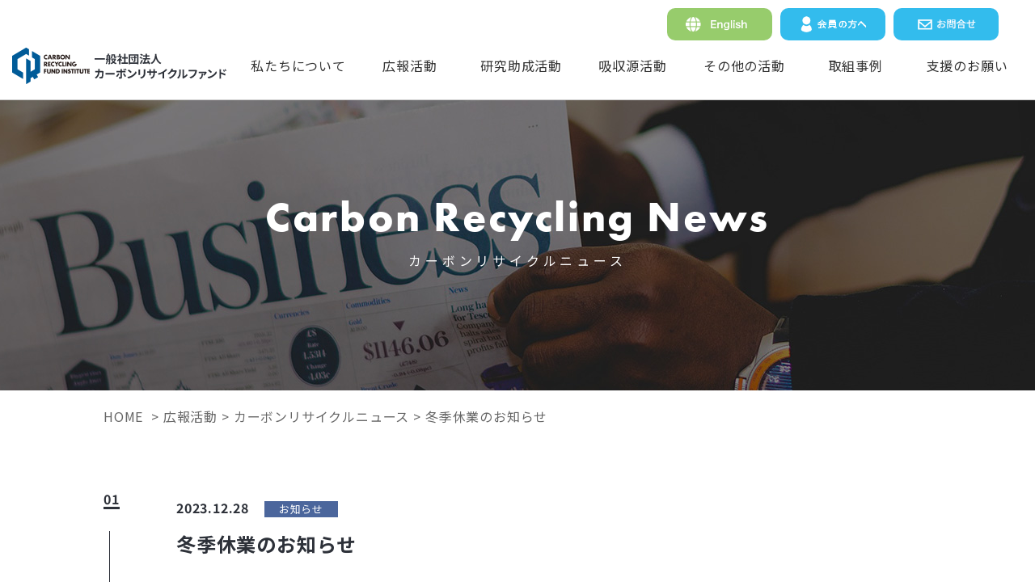

--- FILE ---
content_type: text/html; charset=UTF-8
request_url: https://carbon-recycling-fund.jp/public_relations/news/9885
body_size: 7253
content:
<!DOCTYPE html>
<html>
<head>
<meta http-equiv="X-UA-Compatible" content="IE=edge">
<meta charset="utf-8">
<title>冬季休業のお知らせ | 一般社団法人カーボンリサイクルファンド</title>
<meta name="viewport" content="width=device-width, initial-scale=1">

<link rel="shortcut icon" href="https://carbon-recycling-fund.jp/wp/wp-content/themes/carbon-recycling-fund/img/favicon.ico">
<link rel="apple-touch-icon" href="https://carbon-recycling-fund.jp/wp/wp-content/themes/carbon-recycling-fund/img/apple-touch-icon.png" />

<link rel="stylesheet" href="https://carbon-recycling-fund.jp/wp/wp-content/themes/carbon-recycling-fund/css/import.css">
<link rel="stylesheet" href="https://carbon-recycling-fund.jp/wp/wp-content/themes/carbon-recycling-fund/css/update.css">
<link href="//use.fontawesome.com/releases/v5.6.1/css/all.css" rel="stylesheet">
<script src="//ajax.googleapis.com/ajax/libs/jquery/1.12.4/jquery.min.js"></script>
<script src="https://carbon-recycling-fund.jp/wp/wp-content/themes/carbon-recycling-fund/js/common.js"></script>

<link rel="stylesheet" href="https://carbon-recycling-fund.jp/wp/wp-content/themes/carbon-recycling-fund/style.css" media="screen">

<!--[if lt IE 9]>
<script src="//cdn.jsdelivr.net/html5shiv/3.7.2/html5shiv.min.js"></script>
<script src="//cdnjs.cloudflare.com/ajax/libs/respond.js/1.4.2/respond.min.js"></script>
<![endif]-->

<link rel='dns-prefetch' href='//s.w.org' />
<link rel="alternate" type="application/rss+xml" title="一般社団法人カーボンリサイクルファンド &raquo; フィード" href="https://carbon-recycling-fund.jp/feed" />
<link rel="alternate" type="application/rss+xml" title="一般社団法人カーボンリサイクルファンド &raquo; コメントフィード" href="https://carbon-recycling-fund.jp/comments/feed" />
		<script type="text/javascript">
			window._wpemojiSettings = {"baseUrl":"https:\/\/s.w.org\/images\/core\/emoji\/13.0.1\/72x72\/","ext":".png","svgUrl":"https:\/\/s.w.org\/images\/core\/emoji\/13.0.1\/svg\/","svgExt":".svg","source":{"concatemoji":"https:\/\/carbon-recycling-fund.jp\/wp\/wp-includes\/js\/wp-emoji-release.min.js?ver=5.6.16"}};
			!function(e,a,t){var n,r,o,i=a.createElement("canvas"),p=i.getContext&&i.getContext("2d");function s(e,t){var a=String.fromCharCode;p.clearRect(0,0,i.width,i.height),p.fillText(a.apply(this,e),0,0);e=i.toDataURL();return p.clearRect(0,0,i.width,i.height),p.fillText(a.apply(this,t),0,0),e===i.toDataURL()}function c(e){var t=a.createElement("script");t.src=e,t.defer=t.type="text/javascript",a.getElementsByTagName("head")[0].appendChild(t)}for(o=Array("flag","emoji"),t.supports={everything:!0,everythingExceptFlag:!0},r=0;r<o.length;r++)t.supports[o[r]]=function(e){if(!p||!p.fillText)return!1;switch(p.textBaseline="top",p.font="600 32px Arial",e){case"flag":return s([127987,65039,8205,9895,65039],[127987,65039,8203,9895,65039])?!1:!s([55356,56826,55356,56819],[55356,56826,8203,55356,56819])&&!s([55356,57332,56128,56423,56128,56418,56128,56421,56128,56430,56128,56423,56128,56447],[55356,57332,8203,56128,56423,8203,56128,56418,8203,56128,56421,8203,56128,56430,8203,56128,56423,8203,56128,56447]);case"emoji":return!s([55357,56424,8205,55356,57212],[55357,56424,8203,55356,57212])}return!1}(o[r]),t.supports.everything=t.supports.everything&&t.supports[o[r]],"flag"!==o[r]&&(t.supports.everythingExceptFlag=t.supports.everythingExceptFlag&&t.supports[o[r]]);t.supports.everythingExceptFlag=t.supports.everythingExceptFlag&&!t.supports.flag,t.DOMReady=!1,t.readyCallback=function(){t.DOMReady=!0},t.supports.everything||(n=function(){t.readyCallback()},a.addEventListener?(a.addEventListener("DOMContentLoaded",n,!1),e.addEventListener("load",n,!1)):(e.attachEvent("onload",n),a.attachEvent("onreadystatechange",function(){"complete"===a.readyState&&t.readyCallback()})),(n=t.source||{}).concatemoji?c(n.concatemoji):n.wpemoji&&n.twemoji&&(c(n.twemoji),c(n.wpemoji)))}(window,document,window._wpemojiSettings);
		</script>
		<style type="text/css">
img.wp-smiley,
img.emoji {
	display: inline !important;
	border: none !important;
	box-shadow: none !important;
	height: 1em !important;
	width: 1em !important;
	margin: 0 .07em !important;
	vertical-align: -0.1em !important;
	background: none !important;
	padding: 0 !important;
}
</style>
	<link rel='stylesheet' id='wp-block-library-css'  href='https://carbon-recycling-fund.jp/wp/wp-includes/css/dist/block-library/style.min.css?ver=5.6.16' type='text/css' media='all' />
<link rel='stylesheet' id='contact-form-7-css'  href='https://carbon-recycling-fund.jp/wp/wp-content/plugins/contact-form-7/includes/css/styles.css?ver=5.4' type='text/css' media='all' />
<link rel='stylesheet' id='search-filter-plugin-styles-css'  href='https://carbon-recycling-fund.jp/wp/wp-content/plugins/search-filter-pro/public/assets/css/search-filter.min.css?ver=2.5.0' type='text/css' media='all' />
<script type='text/javascript' src='https://carbon-recycling-fund.jp/wp/wp-includes/js/jquery/jquery.min.js?ver=3.5.1' id='jquery-core-js'></script>
<script type='text/javascript' src='https://carbon-recycling-fund.jp/wp/wp-includes/js/jquery/jquery-migrate.min.js?ver=3.3.2' id='jquery-migrate-js'></script>
<script type='text/javascript' id='search-filter-plugin-build-js-extra'>
/* <![CDATA[ */
var SF_LDATA = {"ajax_url":"https:\/\/carbon-recycling-fund.jp\/wp\/wp-admin\/admin-ajax.php","home_url":"https:\/\/carbon-recycling-fund.jp\/"};
/* ]]> */
</script>
<script type='text/javascript' src='https://carbon-recycling-fund.jp/wp/wp-content/plugins/search-filter-pro/public/assets/js/search-filter-build.min.js?ver=2.5.0' id='search-filter-plugin-build-js'></script>
<script type='text/javascript' src='https://carbon-recycling-fund.jp/wp/wp-content/plugins/search-filter-pro/public/assets/js/chosen.jquery.min.js?ver=2.5.0' id='search-filter-plugin-chosen-js'></script>
<link rel="https://api.w.org/" href="https://carbon-recycling-fund.jp/wp-json/" /><link rel="alternate" type="application/json" href="https://carbon-recycling-fund.jp/wp-json/wp/v2/news/9885" /><link rel="EditURI" type="application/rsd+xml" title="RSD" href="https://carbon-recycling-fund.jp/wp/xmlrpc.php?rsd" />
<link rel="wlwmanifest" type="application/wlwmanifest+xml" href="https://carbon-recycling-fund.jp/wp/wp-includes/wlwmanifest.xml" /> 
<meta name="generator" content="WordPress 5.6.16" />
<link rel="canonical" href="https://carbon-recycling-fund.jp/public_relations/news/9885" />
<link rel='shortlink' href='https://carbon-recycling-fund.jp/?p=9885' />
<link rel="alternate" type="application/json+oembed" href="https://carbon-recycling-fund.jp/wp-json/oembed/1.0/embed?url=https%3A%2F%2Fcarbon-recycling-fund.jp%2Fpublic_relations%2Fnews%2F9885" />
<link rel="alternate" type="text/xml+oembed" href="https://carbon-recycling-fund.jp/wp-json/oembed/1.0/embed?url=https%3A%2F%2Fcarbon-recycling-fund.jp%2Fpublic_relations%2Fnews%2F9885&#038;format=xml" />
<script src="//www.google.com/recaptcha/api.js"></script>
<script type="text/javascript">
jQuery(function() {
	// reCAPTCHAの挿入
	jQuery( '.mw_wp_form_input button, .mw_wp_form_input input[type="submit"]' ).before( '<div data-callback="syncerRecaptchaCallback" data-sitekey="6LfZHe4ZAAAAAPnCWYIdDcVPGlAyOl2silR-0tsU" class="g-recaptcha"></div>' );
	// [input] Add disabled to input or button
	jQuery( '.mw_wp_form_input button, .mw_wp_form_input input[type="submit"]' ).attr( "disabled", "disabled" );
	// [confirm] Remove disabled
	jQuery( '.mw_wp_form_confirm input, .mw_wp_form_confirm select, .mw_wp_form_confirm textarea, .mw_wp_form_confirm button' ).removeAttr( 'disabled' );
});
// reCAPTCHA Callback
function syncerRecaptchaCallback( code ) {
	if(code != "") {
		jQuery( '.mw_wp_form_input button, .mw_wp_form_input input[type="submit"]' ).removeAttr( 'disabled' );
	}
}
</script>
<style type="text/css">
.g-recaptcha { margin: 20px 0 15px; }.g-recaptcha > div { margin: 0 auto; }</style>
<style type="text/css">.recentcomments a{display:inline !important;padding:0 !important;margin:0 !important;}</style>
<!-- Global site tag (gtag.js) - Google Analytics -->
<script async src="https://www.googletagmanager.com/gtag/js?id=UA-147214026-1"></script>
<script>
window.dataLayer = window.dataLayer || [];
function gtag(){dataLayer.push(arguments);}
gtag('js', new Date());

gtag('config', 'UA-147214026-1');
</script>
<script src="https://code.jquery.com/jquery-3.5.1.slim.js" integrity="sha256-DrT5NfxfbHvMHux31Lkhxg42LY6of8TaYyK50jnxRnM=" crossorigin="anonymous"></script>
<script src="https://www.google.com/recaptcha/api.js"></script>
<script>
   function onSubmit(token) {
     document.getElementById("demo-form").submit();
   }
 </script>

<!-- Google tag (gtag.js) -->
<script async src="https://www.googletagmanager.com/gtag/js?id=G-Y7RB4SNYL2"></script>
<script>
  window.dataLayer = window.dataLayer || [];
  function gtag(){dataLayer.push(arguments);}
  gtag('js', new Date());

  gtag('config', 'G-Y7RB4SNYL2');
</script>
</head>

<body id="news" class="naka" class="">

<header>
	<div class="flex">
    <p class="ic noPC"><span></span><span></span><span></span></p>
		<p class="logo"><a href="https://carbon-recycling-fund.jp/"><img src="https://carbon-recycling-fund.jp/wp/wp-content/themes/carbon-recycling-fund/img/logo.png" alt="一般社団法人カーボンリサイクルファンド"></a></p>
		<nav id="gnav">
			<ul>
				<li class="nav01">
				  <a href="https://carbon-recycling-fund.jp/aboutus/">私たちについて</a>
          <ul class="nav01_list">
            <li><a href="https://carbon-recycling-fund.jp/enrollment.php">入会</a></li>
            <li><a href="https://carbon-recycling-fund.jp/aboutus/members/">会員情報</a></li>
            <li><a href="https://carbon-recycling-fund.jp/aboutus/disclosure.php">情報公開</a></li>
          </ul>
				</li>
				<li class="nav02">
					<a href="https://carbon-recycling-fund.jp/public_relations/">広報活動</a>
					<ul class="nav02_list">
					  <li><a href="https://carbon-recycling-fund.jp/public_relations/news/">カーボンリサイクルニュース</a></li>
            <li><a href="https://carbon-recycling-fund.jp/public_relations/movie/">動画で見る<!--カーボンリサイクルファンド--></a></li>
						<li><a href="https://carbon-recycling-fund.jp/public_relations/carbo_risa_story/">カボ・リサ物語</a></li>
					  <li><a href="https://carbon-recycling-fund.jp/public_relations/world/">カーボンリサイクルワールド</a></li>
						<li><a href="https://carbon-recycling-fund.jp/public_relations/lab/">スパークリングラボ</a></li>
					</ul>
				</li>
				<li><a href="https://carbon-recycling-fund.jp/research_grant_activities/">研究助成活動</a></li>
				<li><a href="https://carbon-recycling-fund.jp/tree-planting/">吸収源活動</a></li>
				<li><a href="https://carbon-recycling-fund.jp/others">その他の活動</a></li>
				<li><a href="https://carbon-recycling-fund.jp/casestudy">取組事例</a></li>
				<li><a href="https://carbon-recycling-fund.jp/fund_raising.php">支援のお願い</a>
				</li>
        <li class="noPC"><a href="https://carbon-recycling-fund.com/" target="_blank">English</a></li>
				<li class="noPC"><a href="https://carbon-recycling-fund.jp/members-page/">会員の方へ</a></li>
				<li class="noPC"><a href="https://carbon-recycling-fund.jp/お問い合わせ/">お問合せ</a></li>
			</ul>
		</nav>
    <ul class="btn_head noSP">
      <li><a href="https://carbon-recycling-fund.com/" target="_blank"><img src="https://carbon-recycling-fund.jp/wp/wp-content/themes/carbon-recycling-fund/img/en.png" alt="English"></a></li>
      <li><a href="https://carbon-recycling-fund.jp/members-page"><img src="https://carbon-recycling-fund.jp/wp/wp-content/uploads/2021/02/member.png" alt="会員の方へ"></a></li>
      <li><a href="https://carbon-recycling-fund.jp/お問い合わせ"><img src="https://carbon-recycling-fund.jp/wp/wp-content/themes/carbon-recycling-fund/img/btn_head_con.png" alt="お問合せ"></a></li>
    </ul>
	</div>
</header>
			<h1 class="title"><span>Carbon Recycling News </span>カーボンリサイクルニュース</h1>
			<!-- main -->
			<main>
			<div id="breadcrumb" class="noSP">
			  <ul itemscope itemtype="http://schema.org/BreadcrumbList" class="inner">
			    <li itemprop="itemListElement" itemscope itemtype="http://schema.org/ListItem">
			      <a itemprop="item" href="https://carbon-recycling-fund.jp/">
			      <span itemprop="name">HOME</span></a>
			      <meta itemprop="position" content="1" />&gt;
			    </li>
			    <li itemprop="itemListElement" itemscope itemtype="http://schema.org/ListItem">
			      <a itemprop="item" href="https://carbon-recycling-fund.jp/public_relations/">
			      <span itemprop="name">広報活動</span></a>&gt;
			      <meta itemprop="position" content="2" />
			    </li>
			    <li itemprop="itemListElement" itemscope itemtype="http://schema.org/ListItem">
			      <a itemprop="item" href="https://carbon-recycling-fund.jp/public_relations/news/">
			      <span itemprop="name">カーボンリサイクルニュース</span></a>&gt;
			      <meta itemprop="position" content="3" />
			    </li>
			    <li itemprop="itemListElement" itemscope itemtype="http://schema.org/ListItem">
			      <a itemprop="item" href="https://carbon-recycling-fund.jp/public_relations/news/9885">
			      <span itemprop="name">冬季休業のお知らせ</span></a>
			      <meta itemprop="position" content="4" />
			    </li>
			  </ul>
			</div>

			<section class="inner sec no1 detail">
									<h2><time datetime="2023-12-28">2023.12.28</time>
						<span class="cat_page cat_list cate01">お知らせ</span>						<span class="ttl_news">冬季休業のお知らせ</span>
					</h2>
					<div class="news_contents">
					<p>平素は格別のご高配を賜り、厚く御礼を申し上げます。<br />
さて、当法人では、誠に勝手ながら本年度の冬季休暇を下記の日程とさせていただきます。<br />
大変ご迷惑をおかけ致しますが、何卒ご了承くださいますようお願い申し上げます。</p>
<p>2023年12月29日(金)～2024年1月3日(水)まで</p>
<p>※2024年1月4日(木)より通常業務を開始致します。<br />
※休暇中のお問い合わせにつきましては、冬季休業以降に対応させていただきます。</p>
				
										 
					    <!-- 空欄だった場合に表示されます。 -->
					
									</div>

			</section><!-- 01 -->

			<section class="inner sec back">
			  <p class="btn"><a href="./">一覧に戻る</a></p>
			</section>

			</main>
			<!-- /main -->

		<!-- footer -->
		<ul id="fnav">
		  <li><a href="https://carbon-recycling-fund.jp/aboutus/">私たちについて</a></li>
		  <li><a href="https://carbon-recycling-fund.jp/enrollment.php">入会</a></li>
		  <li><a href="https://carbon-recycling-fund.jp/public_relations/">広報活動</a></li>
		  <li><a href="https://carbon-recycling-fund.jp/research_grant_activities/">研究助成活動</a></li>
			<li><a href="https://carbon-recycling-fund.jp/tree-planting/">吸収源活動</a></li>
      <li><a href="https://carbon-recycling-fund.jp/others/">その他の活動</a></li>
			<li><a href="https://carbon-recycling-fund.jp/casestudy">取組事例</a></li>
		  <li><a href="https://carbon-recycling-fund.jp/fund_raising.php">支援のお願い</a></li>
		</ul>
		<footer>
		  <div class="inner flex">
		    <div class="txt">
		      <div class="add">
		        <p class="logo"><img src="https://carbon-recycling-fund.jp/wp/wp-content/themes/carbon-recycling-fund/img/logo_white.png" alt="一般社団法人カーボンリサイクルファンド"></p>
				    <p><strong>一般社団法人カーボンリサイクルファンド </strong><br>
				    所在地：東京都港区西新橋二丁目34－7 <br class="noPC"> 第一三須ビル3階<br>
				    TEL：03-6432-0011</p>
			    </div>
			    <div class="link_wrap">
			      <ul class="txt">
			        <li><a href="https://carbon-recycling-fund.jp/privacy.php">個人情報保護方針</a>/</li>
			        <li><a href="https://carbon-recycling-fund.jp/disclaimer.php">サイトのご利用に関して</a></li>
			      </ul>
            <ul class="sns">
              <li><a target="_blank" href="https://www.facebook.com/carbonrecycling/"><i class="fab fa-facebook"></i></a></li>
              <li><a target="_blank" href="https://twitter.com/carbon_recycle1"><i class="fab fa-twitter"></i></a></li>
              <li><a target="_blank" href="https://www.instagram.com/carbon.recycling.fund/"><i class="fab fa-instagram"></i></a></li>
            </ul>
		      </div>
		    </div>
		    <ul class="btn_foot">
		      <li><a href="https://carbon-recycling-fund.jp/members-page"><img src="https://carbon-recycling-fund.jp/wp/wp-content/uploads/2021/02/member_blue.png" alt="会員の方へ"></a></li>
		      <li><a href="https://carbon-recycling-fund.jp/お問い合わせ"><img src="https://carbon-recycling-fund.jp/wp/wp-content/themes/carbon-recycling-fund/img/btn_foot_con.png" alt="お問合せ"></a></li>
		    </ul>
		  </div>
			<small>© 2025 Carbon Recycling Fund Institute All Rights Reserved.<br>
				This site is protected by reCAPTCHA and the Google <a href="https://policies.google.com/privacy">Privacy Policy</a> and <a href="https://policies.google.com/terms">Terms of Service</a> apply.</small>
		  <p class="pagetop"><a href="#">ページ先頭へ</a></p>
		</footer>
		<!-- /footer -->
		<script src="https://carbon-recycling-fund.jp/wp/wp-content/themes/carbon-recycling-fund/js/slick/slick.min.js"></script>
		<script src="https://carbon-recycling-fund.jp/wp/wp-content/themes/carbon-recycling-fund/js/fitty.min.js"></script>

		<link rel="stylesheet" href="https://carbon-recycling-fund.jp/wp/wp-content/themes/carbon-recycling-fund/js/slick/slick.css">


		<script>
		$(function() {

		  $('.slider').slick({
		    asNavFor: '.slider_number',

		    arrows: false,
		    autoplay: true,
		    pauseOnHover: false,
		    speed: '2000'
		  });
		  $('.slider_smp').slick({
		      arrows: false,
		      autoplay: true
		    });

		  $('.slider_number').slick({
		      asNavFor: '.slider',
		      autoplay: true,
		      fade: true,
		      arrows: false,
		    });

		});
		fitty('#fit' , {
			minSize: 10,
			maxSize: 16
			}
		);

		</script>

		<script type='text/javascript' src='https://carbon-recycling-fund.jp/wp/wp-includes/js/comment-reply.min.js?ver=5.6.16' id='comment-reply-js'></script>
<script type='text/javascript' src='https://carbon-recycling-fund.jp/wp/wp-includes/js/dist/vendor/wp-polyfill.min.js?ver=7.4.4' id='wp-polyfill-js'></script>
<script type='text/javascript' id='wp-polyfill-js-after'>
( 'fetch' in window ) || document.write( '<script src="https://carbon-recycling-fund.jp/wp/wp-includes/js/dist/vendor/wp-polyfill-fetch.min.js?ver=3.0.0"></scr' + 'ipt>' );( document.contains ) || document.write( '<script src="https://carbon-recycling-fund.jp/wp/wp-includes/js/dist/vendor/wp-polyfill-node-contains.min.js?ver=3.42.0"></scr' + 'ipt>' );( window.DOMRect ) || document.write( '<script src="https://carbon-recycling-fund.jp/wp/wp-includes/js/dist/vendor/wp-polyfill-dom-rect.min.js?ver=3.42.0"></scr' + 'ipt>' );( window.URL && window.URL.prototype && window.URLSearchParams ) || document.write( '<script src="https://carbon-recycling-fund.jp/wp/wp-includes/js/dist/vendor/wp-polyfill-url.min.js?ver=3.6.4"></scr' + 'ipt>' );( window.FormData && window.FormData.prototype.keys ) || document.write( '<script src="https://carbon-recycling-fund.jp/wp/wp-includes/js/dist/vendor/wp-polyfill-formdata.min.js?ver=3.0.12"></scr' + 'ipt>' );( Element.prototype.matches && Element.prototype.closest ) || document.write( '<script src="https://carbon-recycling-fund.jp/wp/wp-includes/js/dist/vendor/wp-polyfill-element-closest.min.js?ver=2.0.2"></scr' + 'ipt>' );
</script>
<script type='text/javascript' src='https://carbon-recycling-fund.jp/wp/wp-includes/js/dist/i18n.min.js?ver=9e36b5da09c96c657b0297fd6f7cb1fd' id='wp-i18n-js'></script>
<script type='text/javascript' src='https://carbon-recycling-fund.jp/wp/wp-includes/js/dist/vendor/lodash.min.js?ver=4.17.21' id='lodash-js'></script>
<script type='text/javascript' id='lodash-js-after'>
window.lodash = _.noConflict();
</script>
<script type='text/javascript' src='https://carbon-recycling-fund.jp/wp/wp-includes/js/dist/url.min.js?ver=1b4bb2b3f526a1db366ca3147ac39562' id='wp-url-js'></script>
<script type='text/javascript' src='https://carbon-recycling-fund.jp/wp/wp-includes/js/dist/hooks.min.js?ver=d0d9f43e03080e6ace9a3dabbd5f9eee' id='wp-hooks-js'></script>
<script type='text/javascript' id='wp-api-fetch-js-translations'>
( function( domain, translations ) {
	var localeData = translations.locale_data[ domain ] || translations.locale_data.messages;
	localeData[""].domain = domain;
	wp.i18n.setLocaleData( localeData, domain );
} )( "default", {"translation-revision-date":"2025-10-03 12:48:21+0000","generator":"GlotPress\/4.0.1","domain":"messages","locale_data":{"messages":{"":{"domain":"messages","plural-forms":"nplurals=1; plural=0;","lang":"ja_JP"},"You are probably offline.":["\u73fe\u5728\u30aa\u30d5\u30e9\u30a4\u30f3\u306e\u3088\u3046\u3067\u3059\u3002"],"Media upload failed. If this is a photo or a large image, please scale it down and try again.":["\u30e1\u30c7\u30a3\u30a2\u306e\u30a2\u30c3\u30d7\u30ed\u30fc\u30c9\u306b\u5931\u6557\u3057\u307e\u3057\u305f\u3002 \u5199\u771f\u307e\u305f\u306f\u5927\u304d\u306a\u753b\u50cf\u306e\u5834\u5408\u306f\u3001\u7e2e\u5c0f\u3057\u3066\u3082\u3046\u4e00\u5ea6\u304a\u8a66\u3057\u304f\u3060\u3055\u3044\u3002"],"An unknown error occurred.":["\u4e0d\u660e\u306a\u30a8\u30e9\u30fc\u304c\u767a\u751f\u3057\u307e\u3057\u305f\u3002"],"The response is not a valid JSON response.":["\u8fd4\u7b54\u304c\u6b63\u3057\u3044 JSON \u30ec\u30b9\u30dd\u30f3\u30b9\u3067\u306f\u3042\u308a\u307e\u305b\u3093\u3002"]}},"comment":{"reference":"wp-includes\/js\/dist\/api-fetch.js"}} );
</script>
<script type='text/javascript' src='https://carbon-recycling-fund.jp/wp/wp-includes/js/dist/api-fetch.min.js?ver=c207d2d188ba8bf763f7acd50b7fd5a9' id='wp-api-fetch-js'></script>
<script type='text/javascript' id='wp-api-fetch-js-after'>
wp.apiFetch.use( wp.apiFetch.createRootURLMiddleware( "https://carbon-recycling-fund.jp/wp-json/" ) );
wp.apiFetch.nonceMiddleware = wp.apiFetch.createNonceMiddleware( "2aad0e731b" );
wp.apiFetch.use( wp.apiFetch.nonceMiddleware );
wp.apiFetch.use( wp.apiFetch.mediaUploadMiddleware );
wp.apiFetch.nonceEndpoint = "https://carbon-recycling-fund.jp/wp/wp-admin/admin-ajax.php?action=rest-nonce";
</script>
<script type='text/javascript' id='contact-form-7-js-extra'>
/* <![CDATA[ */
var wpcf7 = [];
/* ]]> */
</script>
<script type='text/javascript' src='https://carbon-recycling-fund.jp/wp/wp-content/plugins/contact-form-7/includes/js/index.js?ver=5.4' id='contact-form-7-js'></script>
<script type='text/javascript' src='https://carbon-recycling-fund.jp/wp/wp-includes/js/jquery/ui/core.min.js?ver=1.12.1' id='jquery-ui-core-js'></script>
<script type='text/javascript' src='https://carbon-recycling-fund.jp/wp/wp-includes/js/jquery/ui/datepicker.min.js?ver=1.12.1' id='jquery-ui-datepicker-js'></script>
<script type='text/javascript' id='jquery-ui-datepicker-js-after'>
jQuery(document).ready(function(jQuery){jQuery.datepicker.setDefaults({"closeText":"\u9589\u3058\u308b","currentText":"\u4eca\u65e5","monthNames":["1\u6708","2\u6708","3\u6708","4\u6708","5\u6708","6\u6708","7\u6708","8\u6708","9\u6708","10\u6708","11\u6708","12\u6708"],"monthNamesShort":["1\u6708","2\u6708","3\u6708","4\u6708","5\u6708","6\u6708","7\u6708","8\u6708","9\u6708","10\u6708","11\u6708","12\u6708"],"nextText":"\u6b21","prevText":"\u524d","dayNames":["\u65e5\u66dc\u65e5","\u6708\u66dc\u65e5","\u706b\u66dc\u65e5","\u6c34\u66dc\u65e5","\u6728\u66dc\u65e5","\u91d1\u66dc\u65e5","\u571f\u66dc\u65e5"],"dayNamesShort":["\u65e5","\u6708","\u706b","\u6c34","\u6728","\u91d1","\u571f"],"dayNamesMin":["\u65e5","\u6708","\u706b","\u6c34","\u6728","\u91d1","\u571f"],"dateFormat":"yy.mm.dd","firstDay":1,"isRTL":false});});
</script>
<script type='text/javascript' src='https://carbon-recycling-fund.jp/wp/wp-includes/js/wp-embed.min.js?ver=5.6.16' id='wp-embed-js'></script>
		<script>
			$('input.required_p').on('blur', function() {
				var error; // エラー用の変数を定義
				if( $(this).val() === '' ) { // この要素のvalueが空文字だったらエラー
					error = true;
				}
				if( error ) {
					// エラーが見つかった場合
				if( !$(this).next('span.error').length ) { // この要素の後続要素が存在しない場合
							$(this).after('<span class="error">必須項目に入力してください。</span>'); // この要素の後にエラーメッセージを挿入
				}
				} else {
					// エラーがなかった場合
					$(this).next('span.error').remove(); // この要素の後続要素を削除
				}
			});
		</script>
	</body>
</html>


--- FILE ---
content_type: text/css
request_url: https://carbon-recycling-fund.jp/wp/wp-content/themes/carbon-recycling-fund/css/import.css
body_size: 84
content:
@charset "UTF-8";

@import url("reset.css");
@import url("style.css");
@import url('https://fonts.googleapis.com/css?family=Noto+Sans+JP:400,700&display=swap');
@import url("https://use.typekit.net/dec6veq.css");
@import url("smp.css") screen and (max-width: 768px);